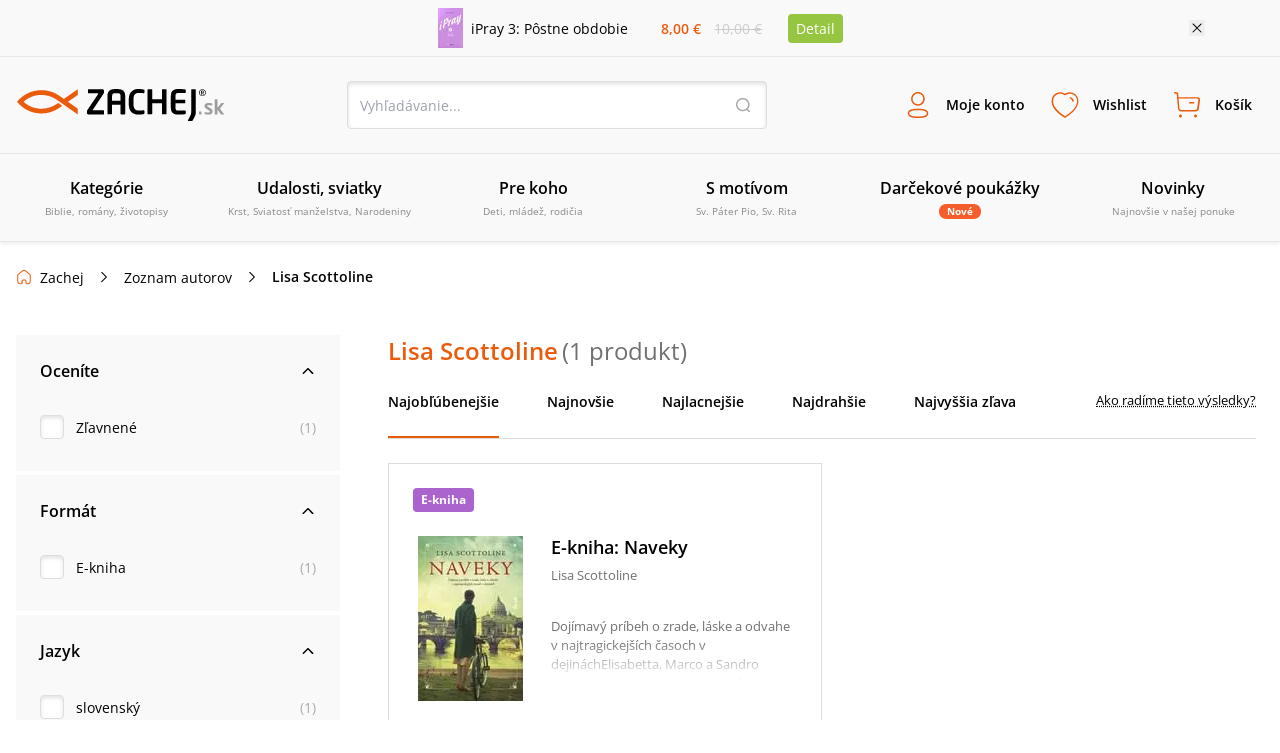

--- FILE ---
content_type: application/javascript; charset=UTF-8
request_url: https://www.zachej.sk/_next/static/tNq-zAcnQgUBdDVXKJ2X5/_buildManifest.js
body_size: 998
content:
self.__BUILD_MANIFEST=function(a,s,e,c,t,i,u,d,k,n,o,b,l,r,j,h){return{__rewrites:{afterFiles:[],beforeFiles:[],fallback:[]},"/":[a,t,s,i,"static/chunks/pages/index-c1a50cd752c0d7bc.js"],"/_error":["static/chunks/pages/_error-5233bfd8ecd2a393.js"],"/autor":[a,s,"static/chunks/pages/autor-2769459c63d17f80.js"],"/autor/[...url]":[a,t,e,s,c,i,u,d,"static/chunks/pages/autor/[...url]-ff528cb2b6a9eee4.js"],"/blog":[a,e,s,c,k,"static/chunks/pages/blog-bcf4e5cfdb54856d.js"],"/blog/kategoria/[id]/[...url]":[a,e,s,c,k,"static/chunks/pages/blog/kategoria/[id]/[...url]-f5676b21258922bb.js"],"/blog/[...url]":[a,t,o,s,i,k,b,l,"static/chunks/pages/blog/[...url]-79ca62155b061b45.js"],"/edicia":[a,t,e,s,c,i,u,d,"static/chunks/pages/edicia-b339e8f2fe291992.js"],"/filter":[a,s,"static/chunks/pages/filter-3774b7fb969ded0c.js"],"/filter/[...url]":[a,t,e,s,c,i,u,d,"static/chunks/pages/filter/[...url]-f16bdea5b39c3f27.js"],"/kategoria/[id]/[...url]":[a,t,e,s,c,i,u,d,"static/chunks/pages/kategoria/[id]/[...url]-5ac473edb6d3b550.js"],"/kontakt":[a,s,"static/chunks/pages/kontakt-1486bf1a7d12163f.js"],"/kosik":[a,s,n,"static/chunks/pages/kosik-1f066620a367c1df.js"],"/kosik/doprava":[a,"static/chunks/1667-b8f8893245b7a3e8.js",s,n,"static/chunks/pages/kosik/doprava-6399b29e3347261e.js"],"/kosik/kontakt":[a,s,n,"static/chunks/pages/kosik/kontakt-bf4cadb6fb6922ba.js"],"/moj-ucet/objednavka/[id]":[a,s,r,"static/chunks/pages/moj-ucet/objednavka/[id]-46e354a4e101afb5.js"],"/moj-ucet/objednavka/[id]/[url]":[a,s,r,"static/chunks/pages/moj-ucet/objednavka/[id]/[url]-ef885f8495a82385.js"],"/moj-ucet/[url]":[a,t,e,s,c,i,u,"static/chunks/pages/moj-ucet/[url]-bfbc8ae3cc9c293d.js"],"/objednavka_odoslana/[id]":[a,s,"static/chunks/pages/objednavka_odoslana/[id]-b6848dfda4592f91.js"],"/oblast/[id]/[url]":[a,t,e,s,c,i,u,d,"static/chunks/pages/oblast/[id]/[url]-96468d0ce991e359.js"],"/oblasti":[a,s,"static/chunks/pages/oblasti-ea4f6f6e2a0ed080.js"],"/produkt/[id]/[url]":[a,t,o,"static/chunks/2879-7e82fa4bf6760fea.js",s,i,b,l,"static/chunks/pages/produkt/[id]/[url]-cfbc6c4f514c8547.js"],"/recenzie":[a,e,s,c,j,"static/chunks/pages/recenzie-5c79de19f7ee5a8f.js"],"/recenzie/[...url]":[a,e,s,c,j,"static/chunks/pages/recenzie/[...url]-6e5f89c13e1bf8cc.js"],"/seria":[a,t,e,s,c,i,u,d,"static/chunks/pages/seria-fe0927058a336a77.js"],"/vydavatelstvo":[a,t,e,s,c,i,u,d,"static/chunks/pages/vydavatelstvo-9703e08732b48b5c.js"],"/vyhladavanie":[a,t,e,s,c,i,u,d,"static/chunks/pages/vyhladavanie-f46dabb236bfb636.js"],"/zabudnute-heslo":[a,s,"static/chunks/pages/zabudnute-heslo-d7c662227a453db9.js"],"/zachej-magazin":[a,s,h,"static/chunks/pages/zachej-magazin-a40b881995d6fe5a.js"],"/zachej-magazin/prihlasenie":[a,s,h,"static/chunks/pages/zachej-magazin/prihlasenie-73320c0093c4aea5.js"],"/zachejclub":[a,s,"static/chunks/pages/zachejclub-e67552bc04833127.js"],"/zmena-hesla":[a,s,"static/chunks/pages/zmena-hesla-affa5687aafc1a42.js"],"/[...slug]":[a,t,e,s,c,i,u,d,"static/chunks/pages/[...slug]-e05d981896ccbc29.js"],sortedPages:["/","/_app","/_error","/autor","/autor/[...url]","/blog","/blog/kategoria/[id]/[...url]","/blog/[...url]","/edicia","/filter","/filter/[...url]","/kategoria/[id]/[...url]","/kontakt","/kosik","/kosik/doprava","/kosik/kontakt","/moj-ucet/objednavka/[id]","/moj-ucet/objednavka/[id]/[url]","/moj-ucet/[url]","/objednavka_odoslana/[id]","/oblast/[id]/[url]","/oblasti","/produkt/[id]/[url]","/recenzie","/recenzie/[...url]","/seria","/vydavatelstvo","/vyhladavanie","/zabudnute-heslo","/zachej-magazin","/zachej-magazin/prihlasenie","/zachejclub","/zmena-hesla","/[...slug]"]}}("static/chunks/6188-c2edbc2f4b6ada17.js","static/chunks/4578-ffaa30282369954c.js","static/chunks/7883-e99644639ee5c79f.js","static/chunks/9311-7dea8ae64c36c999.js","static/chunks/6066-0ffb830c3a3f0b2d.js","static/chunks/4062-01658e8f12d75797.js","static/chunks/2995-55a7b98b81812ff6.js","static/chunks/9758-b87644d82a9d78c7.js","static/chunks/8845-9b896e9788c34a9a.js","static/chunks/4304-08074f669e955c66.js","static/chunks/3224-6e8e0c3efda3c3f5.js","static/chunks/2663-a717f155121a9b1f.js","static/css/7611409ba7aed579.css","static/chunks/4571-0d5115e9dfe7a571.js","static/chunks/1466-48fa4e5972538f96.js","static/chunks/5954-21563f3fd05bec09.js"),self.__BUILD_MANIFEST_CB&&self.__BUILD_MANIFEST_CB();

--- FILE ---
content_type: application/javascript; charset=UTF-8
request_url: https://www.zachej.sk/_next/static/chunks/5072.9e0e7dc1827032aa.js
body_size: 150
content:
"use strict";(self.webpackChunk_N_E=self.webpackChunk_N_E||[]).push([[5072],{5072:function(e,n,l){l.r(n),l(7294);var t=l(6854),s=l(5893);n.default=function(e){var n=e.menuItems;return(0,s.jsx)("div",{className:"flex bg-offwhite px-3 py-6 mx-auto w-full border-b border-lightGray md980:px-6 md980:py-12",children:(0,s.jsx)("div",{className:"flex justify-center items-center w-full 2xl:max-w-[1540px] mx-auto",children:(0,s.jsxs)("div",{className:"flex flex-col justify-center items-centerr w-full text-14 md980:flex-row md980:justify-between",children:[(0,s.jsx)("div",{className:"flex flex-wrap justify-center mb-6 md980:mb-0",children:n.map(function(e,n){return(0,s.jsxs)(s.Fragment,{children:[(0,s.jsxs)("p",{className:"mx-1 inline underline hover:text-primary",children:[e.link?(0,s.jsx)("a",{className:"hover:text-primary",href:e.link,children:e.name}):null,e.type&&"cookies"===e.type?(0,s.jsx)("button",{class:"background-transparent outline-none focus:outline-none underline cc-link",type:"button","data-cc":"c-settings",children:e.name}):null]},n),n<4&&"|"]})})}),(0,s.jsxs)("div",{className:"flex justify-center",children:["Copyright \xa9 2013 - ",(0,t.H8)()," Zachej.sk"]})]})})})}}}]);

--- FILE ---
content_type: application/javascript; charset=UTF-8
request_url: https://www.zachej.sk/_next/static/chunks/8485.30fe847932d4c852.js
body_size: 503
content:
"use strict";(self.webpackChunk_N_E=self.webpackChunk_N_E||[]).push([[8485],{8485:function(e,l,s){s.r(l),s(7294);var t=s(5152),r=s.n(t),m=s(5893),d=r()(function(){return s.e(7235).then(s.bind(s,7235))},{loadableGenerated:{webpack:function(){return[7235]}}});l.default=function(e){var l=e.contact,s=e.menuItems,t=e.onClickNewsletter;return(0,m.jsx)("div",{className:"flex bg-offwhite py-6 mx-auto w-full border-b border-lightGray md980:px-6 md980:py-12",children:(0,m.jsxs)("div",{className:"flex flex-col justify-center items-center w-full md980:items-start md980:justify-start md980:flex-row 2xl:max-w-[1540px] mx-auto",children:[(0,m.jsxs)("div",{className:"flex flex-col w-full md980:w-1/2 sm540:flex-row mx-auto",children:[(0,m.jsxs)("div",{className:"flex flex-col sm540:mx-auto px-3 sm540:w-1/2 md980:mx-0 md980:px-0",children:[(0,m.jsx)("h3",{className:"hidden mb-6 text-xl font-semibold sm540:block md980:text-2xl",children:"R\xfdchly kontakt"}),(0,m.jsxs)("div",{className:"flex items-center mb-4",children:[(0,m.jsx)("div",{className:"rounded-full bg-lighterOrange h-12 w-12 mr-4 flex items-center justify-center",children:(0,m.jsx)("img",{className:"w-5 h-5 md980:w-6 md980:h-6",src:"/nextpublic/footer/phone.svg",alt:"phone"})}),(0,m.jsx)("a",{className:"font-semibold text-14 hover:underline md980:text-16",href:"tel:".concat(l.phone),children:l.phone})]}),(0,m.jsxs)("div",{className:"flex items-center",children:[(0,m.jsx)("div",{className:"rounded-full bg-lighterOrange h-12 w-12 mr-4 flex items-center justify-center",children:(0,m.jsx)("img",{className:"w-5 h-5 md980:w-6 md980:h-6",src:"/nextpublic/footer/mail.svg",alt:"mail"})}),(0,m.jsx)("a",{className:"font-semibold text-14 hover:underline md980:text-16",href:"mailto:".concat(l.email),children:l.email})]})]}),(0,m.jsxs)("div",{className:"flex flex-col px-3 pt-6 mt-6 border-t border-lightGray sm540:border-0 sm540:mt-0 sm540:mx-auto sm540:pt-0 md980:m-0 md980:py-0 sm540:w-1/2",children:[(0,m.jsx)("h3",{className:"text-xl m-0 font-semibold md980:text-2xl",children:"O zachej.sk"}),(0,m.jsx)("div",{className:"my-6 grid grid-cols-2 grid-rows-3 sm540:grid-cols-1 sm540:grid-rows-5 gap-2",children:s.map(function(e,l){return(0,m.jsx)("a",{className:"underline text-13 md980:text-14 hover:text-primary",href:e.link,children:e.name})})})]})]}),(0,m.jsx)("div",{className:"flex flex-col w-full px-3 pt-6 border-t border-lightGray md980:border-0 md980:pt-0 md980:w-1/2",children:(0,m.jsx)(d,{onClick:t})})]})})}}}]);